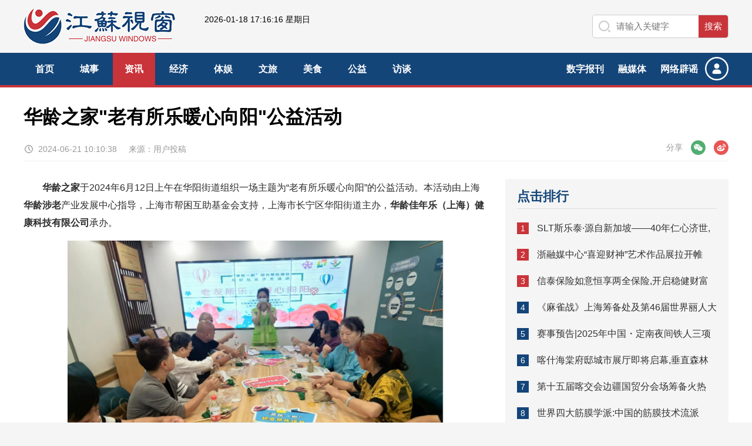

--- FILE ---
content_type: text/html
request_url: https://jstime.com.cn/1002/372720.html
body_size: 6757
content:
<!DOCTYPE html>
<html lang="zh-CN">
  <head>
    <meta charset="utf-8">
    <meta http-equiv="X-UA-Compatible" content="IE=edge">
    <meta http-equiv="content-language" content="zh-CN">
    <meta name="viewport" content="initial-scale=1.0,user-scalable=no,maximum-scale=1,width=device-width">
    <meta http-equiv="Cache-Control" content="no-transform">
    <meta http-equiv="Cache-Control" content="no-siteapp">
    <meta name="applicable-device" content="pc,mobile" />
    <meta name="referrer" content="never">
    <title>华龄之家"老有所乐暖心向阳"公益活动-江苏视窗</title>
    <meta name="keywords" content="华龄之家“老有所乐暖心向阳”公益活动华龄之家“老有所乐暖心向阳”公益活动华龄之家"老有所乐暖心向阳"公益活动" />
    <meta name="description" content="华龄之家于2024年6月12日上午在华阳街道组织一场主题为“老有所乐暖心向阳”的公益活动。本活动由上海华龄涉老产业发展中心指导，上海市帮困互助基金会支持，上海市长宁区" />
    <!-- Open Graph data -->
    <meta itemprop="name" content="江苏视窗">
    <meta itemprop="image" content="https://aimg.d7d7.cn/item/20240621_b9532ba146d8280b67e324af9ed5d934.png">
    <meta itemprop="description" content="华龄之家于2024年6月12日上午在华阳街道组织一场主题为“老有所乐暖心向阳”的公益活动。本活动由上海华龄涉老产业发展中心指导，上海市帮困互助基金会支持，上海市长宁区">
    <meta property="og:title" content="华龄之家"老有所乐暖心向阳"公益活动">
    <meta property="og:type" content="news">
    <meta property="og:url" content="https://jstime.com.cn/1002/372720.html">
    <meta property="og:author" content="佚名">
    <meta property="og:image" content="https://aimg.d7d7.cn/item/20240621_b9532ba146d8280b67e324af9ed5d934.png">
    <meta property="og:site_name" content="江苏视窗">
    <meta property="og:release_date" content="2024-06-21 10:10:38">
    <meta property="og:description" content="华龄之家于2024年6月12日上午在华阳街道组织一场主题为“老有所乐暖心向阳”的公益活动。本活动由上海华龄涉老产业发展中心指导，上海市帮困互助基金会支持，上海市长宁区">
    <!-- Open Graph data -->
    <link rel="shortcut icon" href="https://static.d7d7.cn/skin/c10/image/favicon.ico">
    <link href="https://static.d7d7.cn/skin/c10/css/top.css" rel="stylesheet" type="text/css">
    <link href="https://static.d7d7.cn/skin/c10/css/focus.css" rel="stylesheet" type="text/css">
    <link href="https://static.d7d7.cn/skin/c10/css/list.css" rel="stylesheet" type="text/css">
    <link href="https://static.d7d7.cn/skin/c10/css/slick.css" rel="stylesheet" type="text/css">
    <script type="text/javascript" src="https://static.d7d7.cn/skin/c10/js/jquery-2.2.4.min.js"></script>
    <script type="text/javascript" src="https://static.d7d7.cn/skin/c10/js/main.js"></script>
    <script type="text/javascript" src="https://static.d7d7.cn/skin/c10/js/slick.min.js"></script>
  </head>
  <body>
    <!--头部 Begin-->
    <!--顶部 B-->
    <div class="head">
      <div class="logo">
        <a href="https://JSTime.COM.CN/index.html" title="江苏视窗">
          <img src="https://static.d7d7.cn/skin/c10/picture/logo.png" title="江苏视窗" alt="江苏视窗">
        </a>
      </div>

      <div class="head_M">
        <div class="head_Ma">
          <span class="data" id="newtime"></span>
        </div>
        <div class="head_Mb">
          <iframe scrolling="no" src="https://widget.tianqiapi.com/?style=tf&skin=pitaya" frameborder="0" width="250" height="24" allowtransparency="true"></iframe>
        </div>
      </div>

      <div class="head_so">
        <div class="so">
          <form target="_blank" action="https://zhannei.baidu.com/cse/site">
            <input type="text" name="q" class="search_input" value="" placeholder="请输入关键字">
            <input type="submit" value="搜索" class="search_botton">
            <input type="hidden" name="cc" value="JSTime.COM.CN">
          </form>
        </div>
      </div>
    </div>
    <!--顶部 E-->

    <!--导航 B-->
    <div class="menu">
      <div class="menua">
        <div class="menua_L">
          <div id="nav-scroll" class="nav-scroll">
            <div class="nav-scroll-list">
							<ul>
								<li class="" id="cid10">
									<a href="https://JSTime.COM.CN/index.html">首页</a>
								</li>
																<li class="" id="cid1001">
									<a href="https://jstime.com.cn/1001/index.html" title="城事-江苏视窗">
										城事									</a>
								</li>
																<li class="" id="cid1002">
									<a href="https://jstime.com.cn/1002/index.html" title="资讯-江苏视窗">
										资讯									</a>
								</li>
																<li class="" id="cid1003">
									<a href="https://jstime.com.cn/1003/index.html" title="经济-江苏视窗">
										经济									</a>
								</li>
																<li class="" id="cid1004">
									<a href="https://jstime.com.cn/1004/index.html" title="体娱-江苏视窗">
										体娱									</a>
								</li>
																<li class="" id="cid1005">
									<a href="https://jstime.com.cn/1005/index.html" title="文旅-江苏视窗">
										文旅									</a>
								</li>
																<li class="" id="cid1006">
									<a href="https://jstime.com.cn/1006/index.html" title="美食-江苏视窗">
										美食									</a>
								</li>
																<li class="" id="cid1007">
									<a href="https://jstime.com.cn/1007/index.html" title="公益-江苏视窗">
										公益									</a>
								</li>
																<li class="" id="cid1008">
									<a href="https://jstime.com.cn/1008/index.html" title="访谈-江苏视窗">
										访谈									</a>
								</li>
															</ul>
						</div>
					</div>
				</div>

				<script>
					var changeclass = window.document.getElementById('cid1002');
					changeclass.className = 'cu';
				</script>

        <div class="menua_user">
          <a href="https://JSTime.COM.CN/index.html">
            <img src="https://static.d7d7.cn/skin/c10/picture/user.png">
          </a>
        </div>
        <div class="menua_R">
          <ul>
            <li>
              <a href="https://JSTime.COM.CN/index.html">数字报刊</a>
            </li>
            <li>
              <a href="https://JSTime.COM.CN/index.html">融媒体</a>
            </li>
            <li>
              <a href="https://JSTime.COM.CN/index.html">网络辟谣</a>
            </li>
          </ul>
        </div>
      </div>
    </div>
    <!--导航 E-->
    <!--头部 End-->


    <div class="main_bg">
      <div class="blank10"></div>
      <div class="main2">
        <div class="main2a">
          <h1>华龄之家"老有所乐暖心向阳"公益活动</h1>
        </div>
        <div class="blank10"></div>
        <div class="main2b">
          <div class="main2b_L">
            <span class="fa">2024-06-21 10:10:38</span>
            <span>来源：用户投稿</span>
          </div>

          <div class="main2b_R">
            <span class="share">
              <em>分享</em>
              <i class="wx">微信</i>
              <i class="wb">微博</i>
            </span>
          </div>
        </div>
      </div>

      <div class="blank10"></div>
      <div class="main3">
        <div class="left3">
          <div class="left3a">
            <p style="text-align: left;">　　<strong>华龄之家</strong>于2024年6月12日上午在华阳街道组织一场主题为“老有所乐暖心向阳”的公益活动。本活动由上海<strong>华龄涉老</strong>产业发展中心指导，上海市帮困互助基金会支持，上海市长宁区华阳街道主办，<strong>华龄佳年乐（上海）健康科技有限公司</strong>承办。</p><p style="text-align: center;"><img src="https://aimg.d7d7.cn/item/20240621_b9532ba146d8280b67e324af9ed5d934.png" style="text-align: left; margin: 0px auto; max-width: 640px;"/></p><p style="text-align: left;">　　六月份进入养生季，本次主要为长者带来健康宣讲互动活动。养生是需要从饮食、作息、运动、情绪等多个方面进行综合调节，以保持身体的健康和舒适。同时，也要根据个人的体质和实际情况进行个性化的养生调整。</p><p style="text-align: left;">　　我们不仅请来专业的健康讲师为大家分享养生知识，还有艾草锤的动手制作环节。活动中讲师还详细介绍了艾草锤的历史渊源、用途和制作方法。大家兴致勃勃进入动手操作环节，随着麻绳把装满艾草的无纺布袋扎紧，挑选彩色的布把无纺布包裹上，再用彩色麻绳一圈又一圈的绕紧实，一个又一个漂亮的艾草锤制作完成了。</p><p style="text-align: center;"><img src="https://aimg.d7d7.cn/item/20240621_dabd26fdd179f264b539cfea231270d3.png" style="text-align: left; margin: 0px auto; max-width: 640px;"/></p><p style="text-align: center;"><img src="https://aimg.d7d7.cn/item/20240621_c6708b9dc547c3f0a89a497a102ab890.png" style="text-align: left; margin: 0px auto; max-width: 640px;"/></p><p>　　接着指导老师教大家如何用艾草锤有节奏地敲打自己的穴位。大家开始互相捶打，现场即学即用其乐融融。</p><p style="text-align: center;"><img src="https://aimg.d7d7.cn/item/20240621_7e0d7a1843956b149f5274edbc41a4e3.jpg" style="text-align: left; margin: 0px auto; max-width: 640px;"/></p><p>　　此次活动把艾草的多种功效和作用让社区的长者们体验了动手制作的乐趣。为了丰富大家的晚年生活，<strong>华龄之家</strong>特别策划了“<strong>老友所乐</strong>”系列活动，旨在从健康角度出发，让大家在轻松愉快的氛围中感受生活的美好。</p><p>　　让我们携手共绘健康新篇章，让晚年生活更加美好！期待您的参与，让我们在“<strong>老友所乐</strong>”活动中共度欢乐时光！</p><p>　　记者：周佳芳 编辑：江宇茜</p>          </div>

          <p>
            <b>声明：</b>
          </p>
          <p>本文内容转载自：用户投稿，原标题《华龄之家"老有所乐暖心向阳"公益活动》，版权归原作者所有，内容为原作者独立观点，不代表本站立场。所涉内容不构成投资消费建议，仅供读者参考。如有问题，请联系我们删除。服务邮箱：KCMEDIA@ALIYUN.COM，处理时间：上午9点至下午5点30分。</p>
          <div class="blank10"></div>
          <div class="left3b">
            <div class="left3b_L">
              <img src="https://static.d7d7.cn/skin/c10/picture/avatar.png">
            </div>
            <div class="left3b_R">
              <div class="search_input">请留下你的神评论</div>
              <div class="search_botton">发表</div>
            </div>
          </div>

          <div class="blank10"></div>
          <div class="left3c">
            <p class="p1">相关阅读</p>
          </div>

          <div class="blank10"></div>
          <div class="left3d">
            <div class="left3d_L">
			              <p class="p1">
                <a href="https://jstime.com.cn/1002/442887.html" target="_blank" title="从咖啡执念到资本青睐:邦德咖啡创始人的差异化破局之路">
                  <img src="https://qimg.d7d7.cn/item/20250811/17548887594250_btuJWX12_66.jpg" title="从咖啡执念到资本青睐:邦德咖啡创始人的差异化破局之路" alt="从咖啡执念到资本青睐:邦德咖啡创始人的差异化破局之路">
                </a>
              </p>
              <p class="p2">
                <a href="https://jstime.com.cn/1002/442887.html" target="_blank" title="从咖啡执念到资本青睐:邦德咖啡创始人的差异化破局之路">从咖啡执念到资本青睐:邦德咖啡创始人的差异化破局之路</a>
              </p>
              <p class="p3">2025-08-11 13:09:50</p>
			            </div>

            <div class="left3d_R">
              <ul>
			                <li>
                  <a href="https://jstime.com.cn/1002/442863.html" target="_blank" title="北大等名校录取通知书送达仪式在喀什市特区实验学校暖心举行">北大等名校录取通知书送达仪式在喀什市特区实验学校暖心举行</a>
                </li>
			                <li>
                  <a href="https://jstime.com.cn/1002/442826.html" target="_blank" title="祝贺2025中国8.8父亲节“孝行天下家风传承”论坛暨祈福音乐会圆满成功">祝贺2025中国8.8父亲节“孝行天下家风传承”论坛暨祈福音乐会圆满成功</a>
                </li>
			                <li>
                  <a href="https://jstime.com.cn/1002/442803.html" target="_blank" title="境内外资本市场并购重组专题交流会暨投融资路演会  深度解析驱动企业资本战略升级">境内外资本市场并购重组专题交流会暨投融资路演会  深度解析驱动企业资本战略升级</a>
                </li>
			                <li>
                  <a href="https://jstime.com.cn/1002/442780.html" target="_blank" title="彻夜难眠?SLT酸枣仁胶囊——让你躺下就困,整夜安睡到天亮!">彻夜难眠?SLT酸枣仁胶囊——让你躺下就困,整夜安睡到天亮!</a>
                </li>
			                <li>
                  <a href="https://jstime.com.cn/1002/442757.html" target="_blank" title="SLT虎乳菌清肺胶囊——新加坡40年口碑之选,清肺养肺更专业!">SLT虎乳菌清肺胶囊——新加坡40年口碑之选,清肺养肺更专业!</a>
                </li>
			                <li>
                  <a href="https://jstime.com.cn/1002/442734.html" target="_blank" title="SLT斯乐泰·源自新加坡——40年仁心济世,融贯中西智慧,惠及全球">SLT斯乐泰·源自新加坡——40年仁心济世,融贯中西智慧,惠及全球</a>
                </li>
			              </ul>
              <div class="blank5"></div>
            </div>

          </div>
          <div class="clearbox"></div>
        </div>

        <!--右侧 B-->
        <div class="right3">
          <div class="right3_bg">
            <div class="blank10"></div>
            <div class="right3a">
              <p class="p1">点击排行</p>
            </div>
            <div class="right3b">
              <ul>
			              <li>
                <span>1</span>
                <a href="https://jstime.com.cn/1002/442734.html" title="SLT斯乐泰·源自新加坡——40年仁心济世,融贯中西智慧,惠及全球" target="_blank">SLT斯乐泰·源自新加坡——40年仁心济世,融贯中西智慧,惠及全球</a>
              </li>
			              <li>
                <span>2</span>
                <a href="https://jstime.com.cn/1002/442706.html" title="浙融媒中心“喜迎财神”艺术作品展拉开帷幕,8月28日前欢迎您来观展" target="_blank">浙融媒中心“喜迎财神”艺术作品展拉开帷幕,8月28日前欢迎您来观展</a>
              </li>
			              <li>
                <span>3</span>
                <a href="https://jstime.com.cn/1002/442686.html" title="信泰保险如意恒享两全保险,开启稳健财富新征程" target="_blank">信泰保险如意恒享两全保险,开启稳健财富新征程</a>
              </li>
			              <li>
                <span>4</span>
                <a href="https://jstime.com.cn/1002/442655.html" title="《麻雀战》上海筹备处及第46届世界丽人大赛丽人会客厅共同启动仪式圆满举行" target="_blank">《麻雀战》上海筹备处及第46届世界丽人大赛丽人会客厅共同启动仪式圆满举行</a>
              </li>
			              <li>
                <span>5</span>
                <a href="https://jstime.com.cn/1002/442635.html" title="赛事预告|2025年中国・定南夜间铁人三项国际公开赛将燃情上演" target="_blank">赛事预告|2025年中国・定南夜间铁人三项国际公开赛将燃情上演</a>
              </li>
			              <li>
                <span>6</span>
                <a href="https://jstime.com.cn/1002/442608.html" title="喀什海棠府邸城市展厅即将启幕,垂直森林云墅引期待" target="_blank">喀什海棠府邸城市展厅即将启幕,垂直森林云墅引期待</a>
              </li>
			              <li>
                <span>7</span>
                <a href="https://jstime.com.cn/1002/442588.html" title="第十五届喀交会边疆国贸分会场筹备火热 多元展品即将亮相" target="_blank">第十五届喀交会边疆国贸分会场筹备火热 多元展品即将亮相</a>
              </li>
			              <li>
                <span>8</span>
                <a href="https://jstime.com.cn/1002/442567.html" title="世界四大筋膜学派:中国的筋膜技术流派MNT筋膜空间平衡术介绍" target="_blank">世界四大筋膜学派:中国的筋膜技术流派MNT筋膜空间平衡术介绍</a>
              </li>
			              <li>
                <span>9</span>
                <a href="https://jstime.com.cn/1002/442547.html" title="WEEX Space深度讨论平台币上涨,是牛市开始的信号,还是最后的烟花?" target="_blank">WEEX Space深度讨论平台币上涨,是牛市开始的信号,还是最后的烟花?</a>
              </li>
			              <li>
                <span>10</span>
                <a href="https://jstime.com.cn/1002/442520.html" title="探索科技前沿,点燃创新梦想" target="_blank">探索科技前沿,点燃创新梦想</a>
              </li>
			              </ul>
            </div>
            <div class="blank10"></div>
          </div>

          <div class="blank20"></div>
          <div class="right3_bg">
            <div class="right3c">
              <p class="p1">热门文章</p>
            </div>
            <div class="clearbox"></div>
            <div class="right3d">
              <ul>
						 
              <li>
                <a href="https://jstime.com.cn/1002/442497.html" target="_blank" title="践行雷锋精神 领航种业发展  ——中农种业践行雷锋精神馆开馆启新程">
                  <img src="https://qimg.d7d7.cn/docs/20250807_09efc90e28523bb71a59de1f3027b03c_77.webp" alt="践行雷锋精神 领航种业发展  ——中农种业践行雷锋精神馆开馆启新程">
                  <span>践行雷锋精神 领航种业发展  ——中农种业践行雷锋精神馆开馆启新程</span>
                </a>
              </li>
						 
              <li>
                <a href="https://jstime.com.cn/1002/442474.html" target="_blank" title="重走陆羽茶经路:彭州茶文化的千年回响">
                  <img src="https://qimg.d7d7.cn/docs/20250807_0bb53ab35d74e3201783e0b3eb25521c_77.webp" alt="重走陆羽茶经路:彭州茶文化的千年回响">
                  <span>重走陆羽茶经路:彭州茶文化的千年回响</span>
                </a>
              </li>
						 
              <li>
                <a href="https://jstime.com.cn/1002/442439.html" target="_blank" title="热烈庆祝:香港庚申国学文化传播有限公司在港注册成立">
                  <img src="https://qimg.d7d7.cn/docs/20250806_ae1624e7472746941eaf77bfbb381c77_77.webp" alt="热烈庆祝:香港庚申国学文化传播有限公司在港注册成立">
                  <span>热烈庆祝:香港庚申国学文化传播有限公司在港注册成立</span>
                </a>
              </li>
			              </ul>
            </div>
            <div class="blank10"></div>
          </div>

          <div class="blank20"></div>
          <div class="right3_bg">
            <div class="right3c">
              <p class="p1">热门图集</p>
            </div>
            <div class="clearbox"></div>
            <div class="right3e">
              <!-- 代码 开始 -->
              <div class="news-img01">
                <div class="slider single-item1">
                                <div>
                  <a href="https://jstime.com.cn/1002/442826.html" target="_blank" title="祝贺2025中国8.8父亲节“孝行天下家风传承”论坛暨祈福音乐会圆满成功">
                    <img src="https://qimg.d7d7.cn/docs/20250810_dd4ad953e65a58336336b86e4fc539f0_77.webp" title="祝贺2025中国8.8父亲节“孝行天下家风传承”论坛暨祈福音乐会圆满成功" alt="祝贺2025中国8.8父亲节“孝行天下家风传承”论坛暨祈福音乐会圆满成功">
                  </a>
                  <p>
                    <a href="https://jstime.com.cn/1002/442826.html" target="_blank" title="祝贺2025中国8.8父亲节“孝行天下家风传承”论坛暨祈福音乐会圆满成功">祝贺2025中国8.8父亲节“孝行天下家风传承”论坛暨祈福音乐会圆满成功</a>
                  </p>
                </div>
                                <div>
                  <a href="https://jstime.com.cn/1002/442803.html" target="_blank" title="境内外资本市场并购重组专题交流会暨投融资路演会  深度解析驱动企业资本战略升级">
                    <img src="https://qimg.d7d7.cn/docs/20250809_62d6cdaee5a33db072c8a118467c0ee7_77.webp" title="境内外资本市场并购重组专题交流会暨投融资路演会  深度解析驱动企业资本战略升级" alt="境内外资本市场并购重组专题交流会暨投融资路演会  深度解析驱动企业资本战略升级">
                  </a>
                  <p>
                    <a href="https://jstime.com.cn/1002/442803.html" target="_blank" title="境内外资本市场并购重组专题交流会暨投融资路演会  深度解析驱动企业资本战略升级">境内外资本市场并购重组专题交流会暨投融资路演会  深度解析驱动企业资本战略升级</a>
                  </p>
                </div>
                                <div>
                  <a href="https://jstime.com.cn/1002/442780.html" target="_blank" title="彻夜难眠?SLT酸枣仁胶囊——让你躺下就困,整夜安睡到天亮!">
                    <img src="https://aliypic.oss-cn-hangzhou.aliyuncs.com/Uploadfiles/20250806/2025080620375733.001.jpeg" title="彻夜难眠?SLT酸枣仁胶囊——让你躺下就困,整夜安睡到天亮!" alt="彻夜难眠?SLT酸枣仁胶囊——让你躺下就困,整夜安睡到天亮!">
                  </a>
                  <p>
                    <a href="https://jstime.com.cn/1002/442780.html" target="_blank" title="彻夜难眠?SLT酸枣仁胶囊——让你躺下就困,整夜安睡到天亮!">彻夜难眠?SLT酸枣仁胶囊——让你躺下就困,整夜安睡到天亮!</a>
                  </p>
                </div>
                                <div>
                  <a href="https://jstime.com.cn/1002/442757.html" target="_blank" title="SLT虎乳菌清肺胶囊——新加坡40年口碑之选,清肺养肺更专业!">
                    <img src="https://aliypic.oss-cn-hangzhou.aliyuncs.com/Uploadfiles/20250806/2025080620384073.001.png" title="SLT虎乳菌清肺胶囊——新加坡40年口碑之选,清肺养肺更专业!" alt="SLT虎乳菌清肺胶囊——新加坡40年口碑之选,清肺养肺更专业!">
                  </a>
                  <p>
                    <a href="https://jstime.com.cn/1002/442757.html" target="_blank" title="SLT虎乳菌清肺胶囊——新加坡40年口碑之选,清肺养肺更专业!">SLT虎乳菌清肺胶囊——新加坡40年口碑之选,清肺养肺更专业!</a>
                  </p>
                </div>
                                <div>
                  <a href="https://jstime.com.cn/1002/442734.html" target="_blank" title="SLT斯乐泰·源自新加坡——40年仁心济世,融贯中西智慧,惠及全球">
                    <img src="https://aliypic.oss-cn-hangzhou.aliyuncs.com/Uploadfiles/20250807/2025080710572654.001.jpeg" title="SLT斯乐泰·源自新加坡——40年仁心济世,融贯中西智慧,惠及全球" alt="SLT斯乐泰·源自新加坡——40年仁心济世,融贯中西智慧,惠及全球">
                  </a>
                  <p>
                    <a href="https://jstime.com.cn/1002/442734.html" target="_blank" title="SLT斯乐泰·源自新加坡——40年仁心济世,融贯中西智慧,惠及全球">SLT斯乐泰·源自新加坡——40年仁心济世,融贯中西智慧,惠及全球</a>
                  </p>
                </div>
                                </div>
              </div>
              <!-- 代码 结束 -->
            </div>
            <div class="blank10"></div>
          </div>
        </div>
		<!--右侧 E-->
        <div class="clearbox"></div>
      </div>


      <div class="blank10"></div>

      <!--尾部 -->
      <div class="foot02">
        <div class="blank10"></div>
        <div class="foot02_a">
          <div class="foot02_aR">
            <div class="foot02_aR_L">
              关注
              江苏视窗            </div>

            <div class="foot02_aR_R">
              <ul>
                <li class="lia">
                  <p class="p1">
                    <img src="https://static.d7d7.cn/skin/c10/picture/foot01.png">
                  </p>
                </li>
                <li class="lib">
                  <img src="https://static.d7d7.cn/skin/c10/picture/foot02.png">
                </li>
                <li class="lib">
                  <img src="https://static.d7d7.cn/skin/c10/picture/foot03.png">
                </li>
              </ul>
            </div>
          </div>
          <div class="foot02_aL">
            <p class="p1">
              <span>关于我们</span>
              <span>联系我们</span>
              <span>管理团队</span>
              <span>人才招聘</span>
              <span>商务合作</span>
              <span>人员查询</span>
              <span>网站地图</span>
            </p>
            <p class="p2">
              <span>
                江苏视窗版权所有</span>
              <span>&copy; 2023
                JSTime.COM.CN All Rights Reserved.</span>
            </p>
            <p class="p3">
              <span>网络文化经营许可证</span>
              <span>网上有害信息举报专区</span>
              <span>互联网联合辟谣平台</span>
              <span>侵删反馈：KCMEDIA@ALIYUN.COM</span>
            </p>

          </div>
        </div>
        <div class="blank10"></div>
      </div>
      <!--尾部 -->


      <div class="clearbox"></div>
    </div>


    <script src="https://static.d7d7.cn/skin/c10/js/jquery.qrcode.min.js"></script>
    <script src="https://static.d7d7.cn/skin/c10/js/article.js"></script>
    <script type="text/javascript" src="https://static.d7d7.cn/skin/c10/js/mynumen_FanTi.js"></script>
    <script>
      window.onload=function()
            {
            
            
            $('.single-item1').slick({
            autoplay:true,
            autoplaySpeed:5000,
            dots:true,
            arrows:false,
            });
            }
    </script>

  </body>
</html>

--- FILE ---
content_type: text/css
request_url: https://static.d7d7.cn/skin/c10/css/top.css
body_size: 1287
content:
body,div,img,dl,dt,dt,ul,li,p,h1,h2,h3,h4,h5,h6,input{ margin:0; padding:0;}
ul,li{ list-style:none}
body{ font-size:14px;font-family: "Open Sans", Arial, "Hiragino Sans GB","Microsoft YaHei", "微软雅黑", "STHeiti", "WenQuanYi Micro Hei", SimSun, sans-serif,sans-serif;background: #f5f5f5;}
a{text-decoration:none; color:#323232}
a:hover,a:active{ text-decoration:none; color:#c9333a;}
img{border:0;}
.clearbox{ clear:both;height:0px;line-height:0px;font-size:0px;}
.blank1{clear:both;height:1px;overflow:hidden;display:block;}
.blank2{clear:both;height:2px;overflow:hidden;display:block;}
.blank3{clear:both;height:3px;overflow:hidden;display:block;}
.blank4{clear:both;height:4px;overflow:hidden;display:block;}
.blank5{clear:both;height:5px;overflow:hidden;display:block;}
.blank8{clear:both;height:8px;overflow:hidden;display:block;}
.blank10{clear:both;height:10px;overflow:hidden;display:block;}
.blank12{clear:both;height:12px;overflow:hidden;display:block;}
.blank15{clear:both;height:15px;overflow:hidden;display:block;}
.blank20{clear:both;height:20px;overflow:hidden;display:block;}
.blank30{clear:both;height:30px;overflow:hidden;display:block;}


.head{width:1200px; height:90px; margin:0 auto;}
.head .logo{ float:left; padding-top:15px;}
.head .logo img{ height:60px; border:0px;}

.head .head_M{ float:left; width:250px; padding-top:20px; padding-left:50px;}
.head .head_Ma{ float:left; width:250px; padding-top:5px;}
.head .head_Mb{ float:left; width:250px; font-size:14px;}

.head .head_txt{ float:left;padding-top:25px;}
.head .head_txt img{ height:46px; border:0px; display:block}


.head .head_so{float:right; padding-top:25px;}
.head .head_so .ziti{float:left; width:250px; display:none}
.head .head_so .so{width:230px;height:38px; background:#ffffff; border:1px solid #cccccc;border-radius: 5px;float:left; overflow:hidden;}
.head .head_so .search_input{width:160px;float:left; height:38px; line-height:38px; font-size:15px;background: url(../image/so.png) no-repeat 10px 9px;-webkit-background-size:auto 20px;background-size:auto 20px; text-indent:40px;color:#999;border:none;outline: none;}
.head .head_so .search_botton{cursor:pointer;float:right;border:0px; width:50px;height:38px; line-height:38px; text-align:center; background:#c9333a; font-size:15px; color:#FFFFFF;outline:none;overflow:hidden;}


.menu{height: 55px;background:#144579;border-bottom:4px solid #c9333a;margin:0px auto;}
.menua{width:1200px; margin:0px auto;}
.menua_L{float:left;height: 55px;overflow: hidden;}
.nav-scroll{width:100%;overflow:hidden;overflow-x:scroll;-webkit-overflow-scrolling:touch;}
.nav-scroll::-webkit-scrollbar{ display:none;}
.nav-scroll-list{white-space:nowrap;}
.nav-scroll-list li{white-space:nowrap;display:inline-block;height: 55px;line-height: 55px;font-size:16px;font-weight:bold;padding-left: 20px;padding-right: 20px;position:relative;z-index:100;}
.nav-scroll-list li a{ color:#FFFFFF}
.nav-scroll-list li:hover{ background:#c9333a;transition: all 1s;}
.nav-scroll-list li:hover a{ color:#FFFFFF}
.nav-scroll-list li.cu{ background:#c9333a;transition: all 1s;}
.nav-scroll-list li.cu a{ color:#FFFFFF}



.menua_R{float:right;}
.menua_R li{float:left;height: 55px;line-height: 55px;font-size:16px;font-weight:bold;padding-left:12px;padding-right:12px;position:relative;z-index:100;}
.menua_R li a{ color:#FFFFFF}


.menua_user{float:right;padding-top: 7px;}
.menua_user img{display:block;height: 40px;}

.foot01{ width:100%; height:80px;  background:#3e525e; margin:0 auto; margin-top:20px;position: relative;}
.foot01_a{width:1200px; font-size:14px; color:#FFFFFF; margin:0 auto; }
.foot01_a a{ color:#FFFFFF;}
.foot01_aL{ float:left;}
.foot01_aL .p1{ float:left; padding-top:15px;}
.foot01_aL .p1 img{ height:50px; border:0px;}
.foot01_aL .p2{ float:left; height:80px; line-height:80px; font-size:16px; padding-left:20px;}

.foot01_aR{ float:right; padding-top:20px;}
.foot01_aR li{ width:100px; height:40px; line-height:40px; background:#c9333a; text-align:center; font-size:16px; float:left; margin-left:20px;}

.foot02{ width:100%;background: #144579;  margin:0 auto;position: relative;}
.foot02_a{width:1200px; font-size:16px; color:#FFFFFF; margin:0 auto;}
.foot02_a a{ color:#FFFFFF;}
.foot02_aL{ float:left; padding-top:40px; padding-bottom:20px;}
.foot02_aL .p1{ height:50px; line-height:50px; font-size:16px; }
.foot02_aL .p1 span{ padding-right:10px;}
.foot02_aL .p1 a{padding-right:30px;}
.foot02_aL .p2{ line-height:25px; font-size:14px; color:#cacaca; padding-top:5px;}
.foot02_aL .p2 span{ padding-right:10px;}
.foot02_aL .p3{ line-height:25px; font-size:14px; color:#cacaca; padding-top:5px;}
.foot02_aL .p3 span{ padding-right:10px;}

.foot02_aR{ float:right; padding-top:80px;}
.foot02_aR_L{ float:left; font-size:16px; padding-right:30px;}
.foot02_aR_R{ float:right;}
.foot02_aR_R li.lia{ height:25px; position: relative;z-index:1000;float:left;}
.foot02_aR_R li.lia .p1 img{height: 25px;display: inline-block;-webkit-filter: brightness(100);filter: brightness(100);position: relative;}
.foot02_aR_R li.lia:hover .p1 img{-webkit-filter: grayscale(0);filter: grayscale(0);}

.foot02_aR_R li.lia .p2{display: none; width:120px;}
.foot02_aR_R li.lia:hover .p2{display:block;display: block;position: absolute;top:-50px;right:50px;}
.foot02_aR_R li.lia .p2 img{ width:120px; height:120px; border:0px;}

.foot02_aR_R li.lib{ height:25px; padding-left:30px;float:left;}
.foot02_aR_R li.lib img{height:25px;display: inline-block;-webkit-filter: brightness(100);filter: brightness(100);position: relative;}
.foot02_aR_R li.lib:hover img{-webkit-filter: grayscale(0);filter: grayscale(0);}





@media screen and (max-width:768px) {
.m_none{display:none;}


.head{width:100%; height:60px; margin:0 auto;}
.head .logo{ float:left;padding-top:10px; padding-left:10px;}
.head .logo img{ height:40px; border:0px;}

.head .head_M{display:none}
.head .head_txt{display:none}



.head .head_so{float:right; padding-top:15px; padding-right:10px;}
.head .head_so .so{width:180px;height:28px; background:#ffffff; border:1px solid #cccccc;border-radius: 5px;float:left; overflow:hidden;}
.head .head_so .search_input{width:140px;float:left; height:28px; line-height:28px; font-size:14px;background: url(../image/so.png) no-repeat 10px 6px;-webkit-background-size:auto 15px;background-size:auto 15px; text-indent:30px;color:#999;border:none;outline: none;}
.head .head_so .search_botton{cursor:pointer;float:right;border:0px; width:40px;height:28px; line-height:28px; background:#c9333a; font-size:14px; color:#FFFFFF;outline:none;overflow:hidden;}

.nav-scroll-list ul{display: flex;justify-content: space-between;flex-wrap: wrap;}

.menu{width:100%;height:55px;background:#144579;border-bottom:4px solid #c9333a;margin:0px auto;overflow:hidden;}
.menua{width:100%;height:55px;overflow-x: hidden;overflow-y: hidden;margin:0px auto;}
.menua_L{width:100%;}



.menua_R{display:none}
.menua_user{display:none}



.foot01{ width:100%; height:130px;  background:#3e525e; margin:0 auto; margin-top:10px;position: relative;display:none;}
.foot01_a{width:96%; font-size:14px; color:#FFFFFF; margin:0 auto; }
.foot01_a a{ color:#FFFFFF;}
.foot01_aL{ float:left;}
.foot01_aL .p1{ float:left; padding-top:50px;}
.foot01_aL .p1 img{ height:30px; border:0px;}
.foot01_aL .p2{ float:left; height:130px; line-height:130px; font-size:16px; padding-left:10px;}

.foot01_aR{ float:right; width:90px;padding-top:0px;}
.foot01_aR li{ width:90px; height:30px; line-height:30px; background:#c9333a; text-align:center; font-size:14px; float:left; margin-left:0px; margin-top:10px;}

.foot02{ width:100%;  background:#144579;  margin:0 auto;position: relative;}
.foot02_a{width:96%; font-size:16px; color:#FFFFFF; margin:0 auto;}
.foot02_a a{ color:#FFFFFF;}
.foot02_aL{ float:left;width:100%; padding-top:20px; padding-bottom:20px;}
.foot02_aL .p1{ display: none;height:40px; list-style:40px; text-align:center; font-size:16px; }
.foot02_aL .p1 a{padding-right:5px; padding-left:5px;}
.foot02_aL .p2{ line-height:25px; text-align:center; font-size:14px; color:#cacaca; padding-top:5px;}
.foot02_aL .p2 span{ padding-left:10px; padding-right:10px; display:block; text-align:center;}
.foot02_aL .p3{display:none; line-height:25px; text-align:center; font-size:14px; color:#cacaca; padding-top:5px;}
.foot02_aL .p3 span{ padding-left:10px; padding-right:10px; display:block; text-align:center;}

.foot02_aR{ float:left; width:100%; padding-top:20px;}
.foot02_aR_L{ float:left; font-size:18px; padding-right:30px;}
.foot02_aR_R{ float:right;}
.foot02_aR_R li.lia{ height:25px; position: relative;z-index:1000;float:left;}
.foot02_aR_R li.lia .p1 img{height: 25px;display: inline-block;-webkit-filter: brightness(90);filter: brightness(90);position: relative; z-index:999}
.foot02_aR_R li.lia:hover .p1 img{-webkit-filter: grayscale(0);filter: grayscale(0);}

.foot02_aR_R li.lia .p2{display: none; width:120px;}
.foot02_aR_R li.lia:hover .p2{display:block;display: block;position: absolute;top:-50px;right:50px;}
.foot02_aR_R li.lia .p2 img{ width:120px; height:120px; border:0px;}

.foot02_aR_R li.lib{ height:25px; padding-left:30px;float:left;}
.foot02_aR_R li.lib img{height:25px;display: inline-block;-webkit-filter: brightness(90);filter: brightness(90);position: relative;}
.foot02_aR_R li.lib:hover img{-webkit-filter: grayscale(0);filter: grayscale(0);}


}

--- FILE ---
content_type: text/css
request_url: https://static.d7d7.cn/skin/c10/css/focus.css
body_size: 309
content:
.m-slide{ position: relative; width:1200px; height: 434px; margin:0px auto;overflow:hidden;}
.m-slide .img { float: left;width: 780px; position: relative }
.m-slide .img img { display: block; width: 780px; height: 434px }
.m-slide .img li { display: none; width: 780px;position: absolute; left: 0; top: 0 }

.m-slide .tab{width: 420px;background: rgba(0,50,81,0.6); float: right }
.m-slide .tab li {width:420px; height:62px;color: #fff; float:left; overflow:hidden;}
.m-slide .tab li a{color: #fff;}
.m-slide .tab li {background: #144579;}
.m-slide .tab li p{ height:62px; line-height:25px;display: flex;align-items:center; padding-left:20px; padding-right:20px; font-size:16px; overflow:hidden;}
.m-slide .tab li.on { background:url(../image/focu_li.png) no-repeat center;}
.m-slide .tab li.on p{ height:50px;line-height:25px;display: flex;align-items: center; padding-left:20px; padding-right:20px; font-size:18px; font-weight:bold; margin-top:6px; overflow:hidden;}


.m-slide #ifocus_opdiv { display:none}
.m-slide #ifocus_tx { display:none}


.news-img01{ width: 100%;height:240px;overflow:hidden;}
.news-img01 .slick-slide{width:100%; position:relative; }
.news-img01 .slick-slide p{ position: absolute; bottom: 0px;  margin:0px; height:40px; line-height: 40px; font-size:18px;color: #fff; text-align: center;  width: 100%; background:rgba(0,0,0,0.6); }
.news-img01 .slick-slide p a{ display: block; width: 100%; color: #fff; overflow: hidden; text-overflow:ellipsis; white-space: nowrap; padding-left:10px; padding-right:10px;}
.news-img01 .slick-dots{ position:absolute; right:50%; bottom:50px; margin-right:-50px;}
.news-img01 .slick-dots li{ display:inline-block; margin:0 4px;}
.news-img01 .slick-dots li.slick-active button{width:12px; height:12px; background:#c9333a;border-radius:12px;outline:none;}
.news-img01 .slick-dots li button{border:0; width:12px; height:12px; font-size:0px; background:#c8c8c8;border-radius:12px;outline:none;}

.news-img01 .slick-prev{position: absolute;top:50%;left:1.5%;width: 46px;height: 46px;background: url("../image/btn_left.png") no-repeat;font-size: 0px;margin-top: -23px; border:none; outline:none;}
.news-img01 .slick-next{position: absolute;top:50%;right:1.5%;width: 46px;height: 46px;background: url("../image/btn_right.png") no-repeat;font-size: 0px;margin-top: -23px;border:none; outline:none;}
.news-img01 .slick-slide a img{ width:100%;height:240px; display:block;}



@media screen and (max-width:768px) {

.m-slide{ position: relative; width:100%; height: 400px; margin:0px auto;overflow:hidden;}
.m-slide .img { float: left;width: 100%;  height: 400px; display:block; position: relative }
.m-slide .img img { display: block; width: 100%; height: 400px }
.m-slide .img li { display: none;  width: 100%; position: absolute; left: 0; top: 0 }

.m-slide .tab{ display:none }


.m-slide #ifocus_opdiv { display:block; position:absolute; left:0; bottom:0; width:100%; height:40px; background:#144579; opacity:0.5; -moz-opacity:0.5; filter:alpha(opacity=50); }
.m-slide #ifocus_tx {display:block; position:absolute; left:0px; bottom:0px; color:#FFF; }
.m-slide #ifocus_tx ul li{ display:none; height:40px; line-height:40px; padding-left:10px; padding-right:10px; overflow:hidden;}
.m-slide #ifocus_tx ul li a{ color:#fff; font-size:16px;}


}


--- FILE ---
content_type: text/css
request_url: https://static.d7d7.cn/skin/c10/css/list.css
body_size: 2286
content:
.main_bg{ width:100%; background:#FFFFFF;margin:0 auto;}

.main1{width:1200px;margin:0 auto; margin-top:10px;}
.left1{float:left;width:760px; background:#FFFFFF; padding-left:20px; padding-right:20px;}
.left1a{float:left;  width:100%; height:22px; margin-top:10px;}
.left1a .p1{ height:22px; line-height:24px;font-size:14px; background:url(../image/c1.png) no-repeat left center;-webkit-background-size:18px auto;background-size:18px auto; text-indent:25px;}

.left1b{float:left; width:100%;}
.xwt1{width:100%; padding-top:20px; padding-bottom:10px;border-bottom:1px solid #efebef;float:left;}
.xwt1_left{ width:240px; height:130px;position:relative;float:left; overflow:hidden;}
.xwt1_left img{ width:240px; height:130px;  border:0px;}
.xwt1_left:hover img{transform: scale(1.15); transition: all 0.5s linear;}
.xwt1_right{ width:500px; height:130px; position:relative;float:right; overflow:hidden;}
.xwt1_nopic{ width:760px;height: 130px; position:relative;overflow:hidden;float: left;}

.xwt1_right_a{ width:100%; line-height:25px; font-size:18px; font-weight:bold; float:left;overflow:hidden;max-height: 50px;}
.xwt1_right_b{ width:100%; height:44px; line-height:22px;font-size:14px; color:#999999; margin-top:5px;float:left;overflow:hidden;}
.xwt1_right_c{ width:100%; font-size:14px; color:#999999; position:absolute; right:0px; bottom:0px;float:left;}
.xwt1_right_c .p1{height:20px;line-height:20px;  background:url(../image/shijian.png) no-repeat left center;-webkit-background-size:18px auto;background-size:18px auto; text-indent:25px;float:left;}
.xwt1_right_c .p2{height:20px;line-height:20px; background:url(../image/liulan.png) no-repeat left center;-webkit-background-size:18px auto;background-size:18px auto; text-indent:25px; margin-left:20px;float:left;}



.xwt1_a{ width:100%; height:35px; line-height:35px; font-size:18px;font-weight:bold;  float:left;overflow:hidden;}
.xwt1_b{ width:100%; height:50px; line-height:25px;font-size:14px; color:#999999;float:left;overflow:hidden;}
.xwt1_c{ width:100%;padding-top:10px; font-size:14px; color:#999999;float:left;}
.xwt1_c .p1{height:20px;line-height:20px;  background:url(../image/shijian.png) no-repeat left center;-webkit-background-size:18px auto;background-size:18px auto; text-indent:25px;float:left;}
.xwt1_c .p2{height:20px;line-height:20px; background:url(../image/liulan.png) no-repeat left center;-webkit-background-size:18px auto;background-size:18px auto; text-indent:25px; margin-left:20px;float:left;}

.lpage {margin-top:20px;text-align: center;padding-bottom:20px;}
.lpage  ul.pagination {display: inline-block;padding: 0;margin: 0;line-height: 20px;}
.lpage .pagination a{text-decoration: none;margin-right: 0px!important; }
.lpage ul.pagination li {display: inline;}
.lpage .disabled ,.pagination  .active, .pagination li a {color: black;float: left;padding: 8px 16px;text-decoration: none;transition: background-color .3s;border: 1px solid #ddd;margin: 0 4px;}
.pagination .active{background-color: #c9333a;color: #fff;border: 1px solid #c9333a;}
.lpage .disabled{background-color: rgba(236, 236, 236, 0.78);}
.lpage ul.pagination  a.active {background-color: #c9333a;color: white;border: 1px solid #c9333a;}
.lpage ul.pagination li a:hover:not(.active) {background-color: #c9333a;color: #ffffff;}


.right1{float:right;width:380px;}
.right1_bg{ float:left; width:380px; background:#FFFFFF;}


.right1a{ float:left; width:340px; height:40px; border-bottom:1px solid #dedede; margin-left:20px;}
.right1a .p1{ float:left; height:40px; line-height:40px; font-size:22px; font-weight:bold; color:#144579}

.right1b{ width:340px; padding-top:10px;margin-left:20px;float:left;}
.right1b li{ width:100%; height:45px; line-height:45px; font-size:16px; float:left; overflow:hidden;}
.right1b li span{width:20px; height:20px; line-height:20px; background:#144579; font-size:14px; text-align:center; color:#ffffff;display:inline-block; margin-right:10px;}
.right1b li:nth-child(1) span{ background:#c9343a;}
.right1b li:nth-child(2) span{ background:#c9343a;}
.right1b li:nth-child(3) span{ background:#c9343a;}

.right1c{ float:left; width:100%; height:40px; background:url(../image/c_bg1.png) repeat-x top;}
.right1c .p1{ float:left;width:50%; height:40px; line-height:60px;background:url(../image/c_bg2.png) repeat-x top; font-size:22px; font-weight:bold; color:#144579; text-indent:20px;}

.right1d{ width:340px;margin-left:20px; padding-bottom:10px;float:left;}
.right1d ul{width:100%;}
.right1d li{ float:left; width:100%; height:240px; margin-top:20px;position:relative; overflow:hidden;}
.right1d li img{ width:100%; height:240px; border:0px;}
.right1d li span{width:100%; height:50px; line-height:50px; background:rgba(0,0,0,0.6); position:absolute;left:0;bottom:0; font-size:18px; color:#fff; text-indent:20px; cursor:pointer;overflow:hidden;}
.right1d li p.video{position:absolute;left:50%;top:50%; margin-left:-30px; margin-top:-30px;}
.right1d li p.video img{ width:60px; height:60px; border:0px;}

.right1e{ width:340px;margin-left:20px; padding-top:20px; padding-bottom:10px;float:left;}


.main2{width:1200px;margin:0 auto; margin-top:10px;}
.main2a{width:100%; line-height:40px; padding-top:10px; float:left;}
.main2a h1{font-size:32px;}
.main2b{width:100%; height:35px; font-size:14px; color:#999999; margin-top:10px; border-bottom:1px solid #efefef; float:left;}
.main2b_L{ float:left; padding-top:5px;}
.main2b_L span{ float:left; height:20px;line-height:20px;  display:block;margin-right:20px;}

.main2b_L span.fa{height:20px;line-height:20px;  background:url(../image/shijian.png) no-repeat left center;-webkit-background-size:18px auto;background-size:18px auto; text-indent:25px;float:left;}




.main2b_R{ float:right; position: relative;}
.hidden{display:none;}
.main2b_R .share{line-height:25px;float:right;text-align:center;}
.main2b_R .share em{display:inline-block;vertical-align:top;font-style:normal}
.main2b_R .share i{vertical-align:top;margin-left:10px;display:inline-block;width:25px;height:25px;background-position:50% 50%;background-repeat:no-repeat;background-size:contain;overflow:hidden;text-indent:-200px;cursor:pointer;}
.main2b_R .share i.wb{background-image:url(../image/article_wb.png);}
.main2b_R .share i.wx{background-image:url(../image/article_wx.png);}
.main2b_R .share .qrcode_wrap{z-index:1;width:120px;height:180px;padding:20px 20px 0;position:absolute;right:40px;top:40px;background:#fff;border:solid 1px #ddd;border-radius:4px;line-height:20px;color:#333;font-size:12px;font-weight:normal;color:#666;}
.main2b_R .share .qrcode_close{width:15px;height:15px;position:absolute;right:2px;top:2px;font-size:15px;line-height:13px;}




.main3{width:1200px;margin:0 auto; margin-top:20px;}
.left3{float:left;width:790px; }

.left3a{ width:100%;ine-height:30px; font-size:16px; color:#2b2b2b;text-align:justify; overflow:hidden; word-break:break-all; float:left;}
.left3a img{font-size:16px; width:auto !important; height:auto !important; max-width:90%; vertical-align:middle; word-break: break-all; word-wrap: break-word;}
.left3a p{ padding-bottom:15px; line-height:30px; }
.left3a video{margin:0px auto;width:90%;height:auto;display:block;}
.left3a iframe{ margin:0px auto;width:90%;height:400px;display:block;}
.left3a p.bj{color:#CCCCCC; float:right;}

.left3b{float:left;width:100%; height:70px; margin-top:20px; border-bottom:1px dotted #dddddd;}
.left3b_L{width:50px;height:50px;float:left; overflow:hidden;}
.left3b_L img{width:50px;height:50px; border:0px; display:block;}


.left3b_R{width:720px;height:50px;float:right; overflow:hidden;}
.left3b_R .search_input{width:638px;float:left; height:48px; line-height:48px; background:#f5f5f5; border:1px solid #dddddd; font-size:16px; text-indent:20px;color:#999;outline: none;}
.left3b_R .search_botton{cursor:pointer;float:right;border:0px; width:80px;height:50px; line-height:50px; text-align:center; background:#c9333a; font-size:18px; color:#FFFFFF;outline:none;overflow:hidden;}

.left3c{ float:left; width:100%; height:40px; border-top:5px solid #e4e8ea; margin-top:20px;}
.left3c .p1{ float:left; height:40px; line-height:50px; font-size:22px; font-weight:bold; color:#144579}


.left3d{float:left;width:100%;}

.left3d_L{ float:left; width:36%; height:266px;background:#f5f5f5; margin-top:10px; position:relative; overflow:hidden;}
.left3d_L .p1{height:165px; overflow:hidden;}
.left3d_L img{width:100%;height:165px; display:block; transition: all 0.5s linear;}
.left3d_L:hover img{transform: scale(1.15); transition: all 0.5s linear;}
.left3d_L .p2{height:50px; line-height:25px; font-size:16px; padding-left:10px; padding-right:10px; margin-top:10px; overflow:hidden;}
.left3d_L .p3{height:30px; line-height:30px; font-size:14px; color:#999999; padding-left:10px; padding-right:10px; overflow:hidden;}


.left3d_R{float:right; width:55%; background:#f5f5f5; padding-left:3%; padding-right:3%; padding-top:10px; margin-top:10px;}
.left3d_R li{ width:100%;height:42px; line-height:42px; font-size:16px;background:url(../image/sa.png) no-repeat left center; text-indent:15px; float:left; overflow:hidden;}


.right3{float:right;width:380px;}
.right3_bg{ float:left; width:380px; background:#f5f5f5;}


.right3a{ float:left; width:340px; height:40px; border-bottom:1px solid #dedede; margin-left:20px;}
.right3a .p1{ float:left; height:40px; line-height:40px; font-size:22px; font-weight:bold; color:#144579}

.right3b{ width:340px; padding-top:10px;margin-left:20px;float:left;}
.right3b li{ width:100%; height:45px; line-height:45px; font-size:16px; float:left; overflow:hidden;}
.right3b li span{width:20px; height:20px; line-height:20px; background:#144579; font-size:14px; text-align:center; color:#ffffff;display:inline-block; margin-right:10px;}
.right3b li:nth-child(1) span{ background:#c9343a;}
.right3b li:nth-child(2) span{ background:#c9343a;}
.right3b li:nth-child(3) span{ background:#c9343a;}

.right3c{ float:left; width:100%; height:40px; background:url(../image/c_bg1.png) repeat-x top;}
.right3c .p1{ float:left;width:50%; height:40px; line-height:60px;background:url(../image/c_bg2.png) repeat-x top; font-size:22px; font-weight:bold; color:#144579; text-indent:20px;}

.right3d{ width:340px;margin-left:20px; padding-bottom:10px;float:left;}
.right3d ul{width:100%;}
.right3d li{ float:left; width:100%; height:240px; margin-top:20px;position:relative; overflow:hidden;}
.right3d li img{ width:100%; height:240px; border:0px;}
.right3d li span{width:100%; height:50px; line-height:50px; background:rgba(0,0,0,0.6); position:absolute;left:0;bottom:0; font-size:18px; color:#fff; text-indent:20px; cursor:pointer;overflow:hidden;}
.right3d li p.video{position:absolute;left:50%;top:50%; margin-left:-30px; margin-top:-30px;}
.right3d li p.video img{ width:60px; height:60px; border:0px;}

.right3e{ width:340px;margin-left:20px; padding-top:20px; padding-bottom:10px;float:left;}


@media screen and (max-width:768px) {


.main1{width:96%; margin:0 auto;margin-top:0px;}
.left1{width:96%;  padding-left:2%; padding-right:2%;}
.left1a{float:left;  width:100%; height:20px; margin-top:0px;}
.left1a .p1{ height:20px; line-height:22px;font-size:14px; background:url(../image/c1.png) no-repeat left center;-webkit-background-size:16px auto;background-size:16px auto; text-indent:20px;}


.xwt1{ width:100%; padding-top:10px; padding-bottom:0px;border-bottom:1px solid #efebef;float:left;}
.xwt1_left{ width:20%; height:75px;position:relative;float:left; overflow:hidden;}
.xwt1_left img{ width:100%; height:75px; border:0px;}
.xwt1_nopic {width: 100%;font-size: 14px;height: 75px;color: #999999;float: right;overflow: hidden;}
.xwt1_right{ width:78%;font-size:14px;height:75px; color:#999999;float:right; overflow:hidden;}
.xwt1_right_a{ width:100%; height:50px; line-height:25px; font-size:15px; float:left;overflow:hidden;max-height: 50px;}
.xwt1_right_b{ width:100%; display:none;}
.xwt1_right_c{ font-size:12px; color:#999999;float:left;}
.xwt1_right_c .p1{height:20px;line-height:20px;  background:url(../image/shijian.png) no-repeat left center;-webkit-background-size:16px auto;background-size:16px auto; text-indent:20px;float:left;}
.xwt1_right_c .p2{height:20px;line-height:20px; background:url(../image/liulan.png) no-repeat left center;-webkit-background-size:16px auto;background-size:16px auto; text-indent:20px; margin-left:20px;float:left;}
.xwt1_a{ width:100%; height:30px; line-height:30px; font-size:14px; float:left;overflow:hidden;}
.xwt1_b{ width:100%; height:50px; line-height:25px;font-size:14px; color:#999999;float:left;overflow:hidden;}
.xwt1_c{ width:100%;padding-top:5px; font-size:12px; color:#999999;float:left;}
.xwt1_c .p1{height:20px;line-height:20px;  background:url(../image/shijian.png) no-repeat left center;-webkit-background-size:16px auto;background-size:16px auto; text-indent:20px;float:left;}
.xwt1_c .p2{height:20px;line-height:20px; background:url(../image/liulan.png) no-repeat left center;-webkit-background-size:16px auto;background-size:16px auto; text-indent:20px; margin-left:20px;float:left;}


.epages { padding-top:10px; padding-bottom:10px;}


.right1{ display:none}



.main2{width:96%;margin:0 auto; margin-top:10px;}
.main2a{width:100%; line-height:30px; padding-top:0px; float:left;}
.main2a h1{font-size:18px;}
.main2b{width:100%; height:35px; font-size:14px; color:#999999; margin-top:0px; border-bottom:1px solid #efefef; float:left;}
.main2b_L{ float:left; padding-top:5px;}
.main2b_L span{ float:left; height:20px;line-height:20px;  display:block;margin-right:20px;}
.main2b_L span.fa{height:20px;line-height:20px;  background:url(../image/shijian.png) no-repeat left center;-webkit-background-size:18px auto;background-size:18px auto; text-indent:25px;float:left;}




.main2b_R{ display:none}


.main3{width:96%;margin:0 auto; margin-top:0px;}
.left3{float:left;width:100%; }


.left3a{ width:100%;line-height:28px; font-size:15px; color:#2b2b2b;text-align:justify; overflow:hidden; word-break:break-all;}
.left3a img{font-size:14px; width:auto !important; height:auto !important; max-width:90% !important; vertical-align:middle; word-break: break-all; word-wrap: break-word;}
.left3a p{ padding-bottom:10px; line-height:28px;font-size:15px;}
.left3a video{margin:0px auto;width:90%;height:auto;display:block;}
.left3a iframe{ margin:0px auto;width:90%;height:250px;display:block;}
.left3a p.bj{color:#CCCCCC; float:right;}




.left3b{float:left;width:100%; height:70px; margin-top:20px; border-bottom:1px dotted #dddddd;}
.left3b_L{width:50px;height:50px;float:left; overflow:hidden;}
.left3b_L img{width:50px;height:50px; border:0px; display:block;}


.left3b_R{width:80%;height:50px;float:right; overflow:hidden;}
.left3b_R .search_input{width:65%;float:left; height:48px; line-height:48px; background:#f5f5f5; border:1px solid #dddddd; font-size:16px; text-indent:20px;color:#999;outline: none;}
.left3b_R .search_botton{cursor:pointer;float:left;border:0px; width:30%;height:50px; line-height:50px; text-align:center; background:#c9333a; font-size:18px; color:#FFFFFF;outline:none;overflow:hidden;}

.left3c{ float:left; width:100%; height:40px; border-top:5px solid #e4e8ea; margin-top:20px;}
.left3c .p1{ float:left; height:40px; line-height:50px; font-size:22px; font-weight:bold; color:#144579}


.left3d{float:left;width:100%;}

.left3d_L{ float:left; width:100%; height:496px;background:#f5f5f5; margin-top:10px; position:relative; overflow:hidden;}
.left3d_L .p1{height:395px; overflow:hidden;}
.left3d_L img{width:100%;height:395px; display:block; transition: all 0.5s linear;}
.left3d_L:hover img{transform: scale(1.15); transition: all 0.5s linear;}
.left3d_L .p2{height:50px; line-height:25px; font-size:16px; padding-left:10px; padding-right:10px; margin-top:10px; overflow:hidden;}
.left3d_L .p3{height:30px; line-height:30px; font-size:14px; color:#999999; padding-left:10px; padding-right:10px; overflow:hidden;}


.left3d_R{float:right; width:94%; background:#f5f5f5; padding-left:3%; padding-right:3%; padding-top:10px; margin-top:20px;}
.left3d_R li{ width:100%;height:42px; line-height:42px; font-size:16px;background:url(../image/sa.png) no-repeat left center; text-indent:15px; float:left; overflow:hidden;}


.right3{ display:none}




}

--- FILE ---
content_type: application/javascript
request_url: https://static.d7d7.cn/skin/c10/js/main.js
body_size: -2
content:



// 顶部时间
//time
Date.prototype.pattern=function(fmt) {         
    var o = {         
    "M+" : this.getMonth()+1, //月份         
    "d+" : this.getDate(), //日         
    "h+" : this.getHours()%12 == 0 ? 12 : this.getHours()%12, //小时         
    "H+" : this.getHours(), //小时         
    "m+" : this.getMinutes(), //分         
    "s+" : this.getSeconds(), //秒         
    "q+" : Math.floor((this.getMonth()+3)/3), //季度         
    "S" : this.getMilliseconds() //毫秒         
    };         
    var week = {         
    "0":"\u65e5",         
    "1" : "\u4e00",         
    "2" : "\u4e8c",         
    "3" : "\u4e09",         
    "4" : "\u56db",         
    "5" : "\u4e94",         
    "6" : "\u516d"        
    };         
    if(/(y+)/.test(fmt)){         
        fmt=fmt.replace(RegExp.$1, (this.getFullYear()+"").substr(4 - RegExp.$1.length));         
    }         
    if(/(E+)/.test(fmt)){         
        fmt=fmt.replace(RegExp.$1, ((RegExp.$1.length>1) ? (RegExp.$1.length>2 ? "\u661f\u671f" : "\u5468") : "")+week[this.getDay()+""]);         
    }         
    for(var k in o){         
        if(new RegExp("("+ k +")").test(fmt)){         
            fmt = fmt.replace(RegExp.$1, (RegExp.$1.length==1) ? (o[k]) : (("00"+ o[k]).substr((""+ o[k]).length)));         
        }         
    }         
    return fmt;         
}     
setInterval("newtime.innerHTML=(new Date()).pattern(\"yyyy-MM-dd HH:mm:ss EEE\");",10);
 

